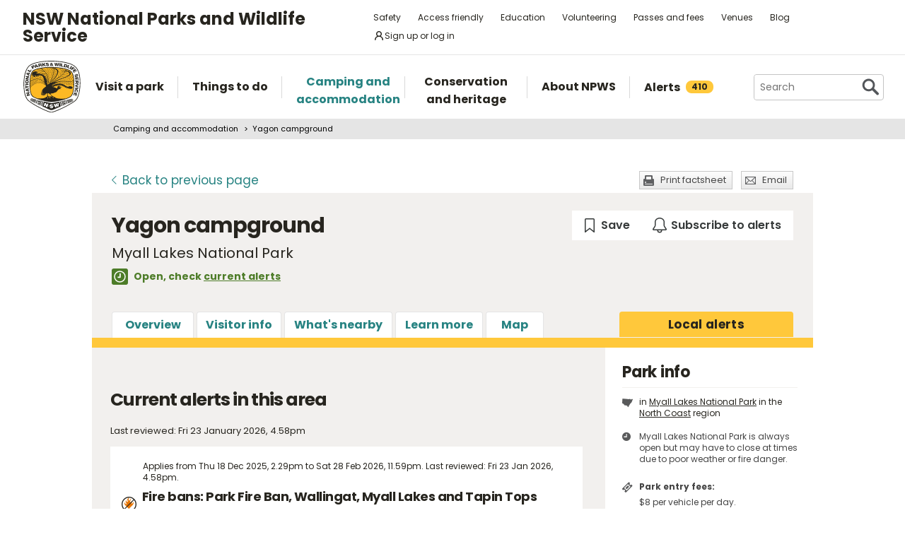

--- FILE ---
content_type: text/html; charset=utf-8
request_url: https://www.google.com/recaptcha/api2/anchor?ar=1&k=6LdAt48qAAAAANhCWh5h5qtiFDnxLjUiLFCu7QoJ&co=aHR0cHM6Ly93d3cubmF0aW9uYWxwYXJrcy5uc3cuZ292LmF1OjQ0Mw..&hl=en&v=N67nZn4AqZkNcbeMu4prBgzg&size=normal&anchor-ms=20000&execute-ms=30000&cb=yr9hdb9k6739
body_size: 49263
content:
<!DOCTYPE HTML><html dir="ltr" lang="en"><head><meta http-equiv="Content-Type" content="text/html; charset=UTF-8">
<meta http-equiv="X-UA-Compatible" content="IE=edge">
<title>reCAPTCHA</title>
<style type="text/css">
/* cyrillic-ext */
@font-face {
  font-family: 'Roboto';
  font-style: normal;
  font-weight: 400;
  font-stretch: 100%;
  src: url(//fonts.gstatic.com/s/roboto/v48/KFO7CnqEu92Fr1ME7kSn66aGLdTylUAMa3GUBHMdazTgWw.woff2) format('woff2');
  unicode-range: U+0460-052F, U+1C80-1C8A, U+20B4, U+2DE0-2DFF, U+A640-A69F, U+FE2E-FE2F;
}
/* cyrillic */
@font-face {
  font-family: 'Roboto';
  font-style: normal;
  font-weight: 400;
  font-stretch: 100%;
  src: url(//fonts.gstatic.com/s/roboto/v48/KFO7CnqEu92Fr1ME7kSn66aGLdTylUAMa3iUBHMdazTgWw.woff2) format('woff2');
  unicode-range: U+0301, U+0400-045F, U+0490-0491, U+04B0-04B1, U+2116;
}
/* greek-ext */
@font-face {
  font-family: 'Roboto';
  font-style: normal;
  font-weight: 400;
  font-stretch: 100%;
  src: url(//fonts.gstatic.com/s/roboto/v48/KFO7CnqEu92Fr1ME7kSn66aGLdTylUAMa3CUBHMdazTgWw.woff2) format('woff2');
  unicode-range: U+1F00-1FFF;
}
/* greek */
@font-face {
  font-family: 'Roboto';
  font-style: normal;
  font-weight: 400;
  font-stretch: 100%;
  src: url(//fonts.gstatic.com/s/roboto/v48/KFO7CnqEu92Fr1ME7kSn66aGLdTylUAMa3-UBHMdazTgWw.woff2) format('woff2');
  unicode-range: U+0370-0377, U+037A-037F, U+0384-038A, U+038C, U+038E-03A1, U+03A3-03FF;
}
/* math */
@font-face {
  font-family: 'Roboto';
  font-style: normal;
  font-weight: 400;
  font-stretch: 100%;
  src: url(//fonts.gstatic.com/s/roboto/v48/KFO7CnqEu92Fr1ME7kSn66aGLdTylUAMawCUBHMdazTgWw.woff2) format('woff2');
  unicode-range: U+0302-0303, U+0305, U+0307-0308, U+0310, U+0312, U+0315, U+031A, U+0326-0327, U+032C, U+032F-0330, U+0332-0333, U+0338, U+033A, U+0346, U+034D, U+0391-03A1, U+03A3-03A9, U+03B1-03C9, U+03D1, U+03D5-03D6, U+03F0-03F1, U+03F4-03F5, U+2016-2017, U+2034-2038, U+203C, U+2040, U+2043, U+2047, U+2050, U+2057, U+205F, U+2070-2071, U+2074-208E, U+2090-209C, U+20D0-20DC, U+20E1, U+20E5-20EF, U+2100-2112, U+2114-2115, U+2117-2121, U+2123-214F, U+2190, U+2192, U+2194-21AE, U+21B0-21E5, U+21F1-21F2, U+21F4-2211, U+2213-2214, U+2216-22FF, U+2308-230B, U+2310, U+2319, U+231C-2321, U+2336-237A, U+237C, U+2395, U+239B-23B7, U+23D0, U+23DC-23E1, U+2474-2475, U+25AF, U+25B3, U+25B7, U+25BD, U+25C1, U+25CA, U+25CC, U+25FB, U+266D-266F, U+27C0-27FF, U+2900-2AFF, U+2B0E-2B11, U+2B30-2B4C, U+2BFE, U+3030, U+FF5B, U+FF5D, U+1D400-1D7FF, U+1EE00-1EEFF;
}
/* symbols */
@font-face {
  font-family: 'Roboto';
  font-style: normal;
  font-weight: 400;
  font-stretch: 100%;
  src: url(//fonts.gstatic.com/s/roboto/v48/KFO7CnqEu92Fr1ME7kSn66aGLdTylUAMaxKUBHMdazTgWw.woff2) format('woff2');
  unicode-range: U+0001-000C, U+000E-001F, U+007F-009F, U+20DD-20E0, U+20E2-20E4, U+2150-218F, U+2190, U+2192, U+2194-2199, U+21AF, U+21E6-21F0, U+21F3, U+2218-2219, U+2299, U+22C4-22C6, U+2300-243F, U+2440-244A, U+2460-24FF, U+25A0-27BF, U+2800-28FF, U+2921-2922, U+2981, U+29BF, U+29EB, U+2B00-2BFF, U+4DC0-4DFF, U+FFF9-FFFB, U+10140-1018E, U+10190-1019C, U+101A0, U+101D0-101FD, U+102E0-102FB, U+10E60-10E7E, U+1D2C0-1D2D3, U+1D2E0-1D37F, U+1F000-1F0FF, U+1F100-1F1AD, U+1F1E6-1F1FF, U+1F30D-1F30F, U+1F315, U+1F31C, U+1F31E, U+1F320-1F32C, U+1F336, U+1F378, U+1F37D, U+1F382, U+1F393-1F39F, U+1F3A7-1F3A8, U+1F3AC-1F3AF, U+1F3C2, U+1F3C4-1F3C6, U+1F3CA-1F3CE, U+1F3D4-1F3E0, U+1F3ED, U+1F3F1-1F3F3, U+1F3F5-1F3F7, U+1F408, U+1F415, U+1F41F, U+1F426, U+1F43F, U+1F441-1F442, U+1F444, U+1F446-1F449, U+1F44C-1F44E, U+1F453, U+1F46A, U+1F47D, U+1F4A3, U+1F4B0, U+1F4B3, U+1F4B9, U+1F4BB, U+1F4BF, U+1F4C8-1F4CB, U+1F4D6, U+1F4DA, U+1F4DF, U+1F4E3-1F4E6, U+1F4EA-1F4ED, U+1F4F7, U+1F4F9-1F4FB, U+1F4FD-1F4FE, U+1F503, U+1F507-1F50B, U+1F50D, U+1F512-1F513, U+1F53E-1F54A, U+1F54F-1F5FA, U+1F610, U+1F650-1F67F, U+1F687, U+1F68D, U+1F691, U+1F694, U+1F698, U+1F6AD, U+1F6B2, U+1F6B9-1F6BA, U+1F6BC, U+1F6C6-1F6CF, U+1F6D3-1F6D7, U+1F6E0-1F6EA, U+1F6F0-1F6F3, U+1F6F7-1F6FC, U+1F700-1F7FF, U+1F800-1F80B, U+1F810-1F847, U+1F850-1F859, U+1F860-1F887, U+1F890-1F8AD, U+1F8B0-1F8BB, U+1F8C0-1F8C1, U+1F900-1F90B, U+1F93B, U+1F946, U+1F984, U+1F996, U+1F9E9, U+1FA00-1FA6F, U+1FA70-1FA7C, U+1FA80-1FA89, U+1FA8F-1FAC6, U+1FACE-1FADC, U+1FADF-1FAE9, U+1FAF0-1FAF8, U+1FB00-1FBFF;
}
/* vietnamese */
@font-face {
  font-family: 'Roboto';
  font-style: normal;
  font-weight: 400;
  font-stretch: 100%;
  src: url(//fonts.gstatic.com/s/roboto/v48/KFO7CnqEu92Fr1ME7kSn66aGLdTylUAMa3OUBHMdazTgWw.woff2) format('woff2');
  unicode-range: U+0102-0103, U+0110-0111, U+0128-0129, U+0168-0169, U+01A0-01A1, U+01AF-01B0, U+0300-0301, U+0303-0304, U+0308-0309, U+0323, U+0329, U+1EA0-1EF9, U+20AB;
}
/* latin-ext */
@font-face {
  font-family: 'Roboto';
  font-style: normal;
  font-weight: 400;
  font-stretch: 100%;
  src: url(//fonts.gstatic.com/s/roboto/v48/KFO7CnqEu92Fr1ME7kSn66aGLdTylUAMa3KUBHMdazTgWw.woff2) format('woff2');
  unicode-range: U+0100-02BA, U+02BD-02C5, U+02C7-02CC, U+02CE-02D7, U+02DD-02FF, U+0304, U+0308, U+0329, U+1D00-1DBF, U+1E00-1E9F, U+1EF2-1EFF, U+2020, U+20A0-20AB, U+20AD-20C0, U+2113, U+2C60-2C7F, U+A720-A7FF;
}
/* latin */
@font-face {
  font-family: 'Roboto';
  font-style: normal;
  font-weight: 400;
  font-stretch: 100%;
  src: url(//fonts.gstatic.com/s/roboto/v48/KFO7CnqEu92Fr1ME7kSn66aGLdTylUAMa3yUBHMdazQ.woff2) format('woff2');
  unicode-range: U+0000-00FF, U+0131, U+0152-0153, U+02BB-02BC, U+02C6, U+02DA, U+02DC, U+0304, U+0308, U+0329, U+2000-206F, U+20AC, U+2122, U+2191, U+2193, U+2212, U+2215, U+FEFF, U+FFFD;
}
/* cyrillic-ext */
@font-face {
  font-family: 'Roboto';
  font-style: normal;
  font-weight: 500;
  font-stretch: 100%;
  src: url(//fonts.gstatic.com/s/roboto/v48/KFO7CnqEu92Fr1ME7kSn66aGLdTylUAMa3GUBHMdazTgWw.woff2) format('woff2');
  unicode-range: U+0460-052F, U+1C80-1C8A, U+20B4, U+2DE0-2DFF, U+A640-A69F, U+FE2E-FE2F;
}
/* cyrillic */
@font-face {
  font-family: 'Roboto';
  font-style: normal;
  font-weight: 500;
  font-stretch: 100%;
  src: url(//fonts.gstatic.com/s/roboto/v48/KFO7CnqEu92Fr1ME7kSn66aGLdTylUAMa3iUBHMdazTgWw.woff2) format('woff2');
  unicode-range: U+0301, U+0400-045F, U+0490-0491, U+04B0-04B1, U+2116;
}
/* greek-ext */
@font-face {
  font-family: 'Roboto';
  font-style: normal;
  font-weight: 500;
  font-stretch: 100%;
  src: url(//fonts.gstatic.com/s/roboto/v48/KFO7CnqEu92Fr1ME7kSn66aGLdTylUAMa3CUBHMdazTgWw.woff2) format('woff2');
  unicode-range: U+1F00-1FFF;
}
/* greek */
@font-face {
  font-family: 'Roboto';
  font-style: normal;
  font-weight: 500;
  font-stretch: 100%;
  src: url(//fonts.gstatic.com/s/roboto/v48/KFO7CnqEu92Fr1ME7kSn66aGLdTylUAMa3-UBHMdazTgWw.woff2) format('woff2');
  unicode-range: U+0370-0377, U+037A-037F, U+0384-038A, U+038C, U+038E-03A1, U+03A3-03FF;
}
/* math */
@font-face {
  font-family: 'Roboto';
  font-style: normal;
  font-weight: 500;
  font-stretch: 100%;
  src: url(//fonts.gstatic.com/s/roboto/v48/KFO7CnqEu92Fr1ME7kSn66aGLdTylUAMawCUBHMdazTgWw.woff2) format('woff2');
  unicode-range: U+0302-0303, U+0305, U+0307-0308, U+0310, U+0312, U+0315, U+031A, U+0326-0327, U+032C, U+032F-0330, U+0332-0333, U+0338, U+033A, U+0346, U+034D, U+0391-03A1, U+03A3-03A9, U+03B1-03C9, U+03D1, U+03D5-03D6, U+03F0-03F1, U+03F4-03F5, U+2016-2017, U+2034-2038, U+203C, U+2040, U+2043, U+2047, U+2050, U+2057, U+205F, U+2070-2071, U+2074-208E, U+2090-209C, U+20D0-20DC, U+20E1, U+20E5-20EF, U+2100-2112, U+2114-2115, U+2117-2121, U+2123-214F, U+2190, U+2192, U+2194-21AE, U+21B0-21E5, U+21F1-21F2, U+21F4-2211, U+2213-2214, U+2216-22FF, U+2308-230B, U+2310, U+2319, U+231C-2321, U+2336-237A, U+237C, U+2395, U+239B-23B7, U+23D0, U+23DC-23E1, U+2474-2475, U+25AF, U+25B3, U+25B7, U+25BD, U+25C1, U+25CA, U+25CC, U+25FB, U+266D-266F, U+27C0-27FF, U+2900-2AFF, U+2B0E-2B11, U+2B30-2B4C, U+2BFE, U+3030, U+FF5B, U+FF5D, U+1D400-1D7FF, U+1EE00-1EEFF;
}
/* symbols */
@font-face {
  font-family: 'Roboto';
  font-style: normal;
  font-weight: 500;
  font-stretch: 100%;
  src: url(//fonts.gstatic.com/s/roboto/v48/KFO7CnqEu92Fr1ME7kSn66aGLdTylUAMaxKUBHMdazTgWw.woff2) format('woff2');
  unicode-range: U+0001-000C, U+000E-001F, U+007F-009F, U+20DD-20E0, U+20E2-20E4, U+2150-218F, U+2190, U+2192, U+2194-2199, U+21AF, U+21E6-21F0, U+21F3, U+2218-2219, U+2299, U+22C4-22C6, U+2300-243F, U+2440-244A, U+2460-24FF, U+25A0-27BF, U+2800-28FF, U+2921-2922, U+2981, U+29BF, U+29EB, U+2B00-2BFF, U+4DC0-4DFF, U+FFF9-FFFB, U+10140-1018E, U+10190-1019C, U+101A0, U+101D0-101FD, U+102E0-102FB, U+10E60-10E7E, U+1D2C0-1D2D3, U+1D2E0-1D37F, U+1F000-1F0FF, U+1F100-1F1AD, U+1F1E6-1F1FF, U+1F30D-1F30F, U+1F315, U+1F31C, U+1F31E, U+1F320-1F32C, U+1F336, U+1F378, U+1F37D, U+1F382, U+1F393-1F39F, U+1F3A7-1F3A8, U+1F3AC-1F3AF, U+1F3C2, U+1F3C4-1F3C6, U+1F3CA-1F3CE, U+1F3D4-1F3E0, U+1F3ED, U+1F3F1-1F3F3, U+1F3F5-1F3F7, U+1F408, U+1F415, U+1F41F, U+1F426, U+1F43F, U+1F441-1F442, U+1F444, U+1F446-1F449, U+1F44C-1F44E, U+1F453, U+1F46A, U+1F47D, U+1F4A3, U+1F4B0, U+1F4B3, U+1F4B9, U+1F4BB, U+1F4BF, U+1F4C8-1F4CB, U+1F4D6, U+1F4DA, U+1F4DF, U+1F4E3-1F4E6, U+1F4EA-1F4ED, U+1F4F7, U+1F4F9-1F4FB, U+1F4FD-1F4FE, U+1F503, U+1F507-1F50B, U+1F50D, U+1F512-1F513, U+1F53E-1F54A, U+1F54F-1F5FA, U+1F610, U+1F650-1F67F, U+1F687, U+1F68D, U+1F691, U+1F694, U+1F698, U+1F6AD, U+1F6B2, U+1F6B9-1F6BA, U+1F6BC, U+1F6C6-1F6CF, U+1F6D3-1F6D7, U+1F6E0-1F6EA, U+1F6F0-1F6F3, U+1F6F7-1F6FC, U+1F700-1F7FF, U+1F800-1F80B, U+1F810-1F847, U+1F850-1F859, U+1F860-1F887, U+1F890-1F8AD, U+1F8B0-1F8BB, U+1F8C0-1F8C1, U+1F900-1F90B, U+1F93B, U+1F946, U+1F984, U+1F996, U+1F9E9, U+1FA00-1FA6F, U+1FA70-1FA7C, U+1FA80-1FA89, U+1FA8F-1FAC6, U+1FACE-1FADC, U+1FADF-1FAE9, U+1FAF0-1FAF8, U+1FB00-1FBFF;
}
/* vietnamese */
@font-face {
  font-family: 'Roboto';
  font-style: normal;
  font-weight: 500;
  font-stretch: 100%;
  src: url(//fonts.gstatic.com/s/roboto/v48/KFO7CnqEu92Fr1ME7kSn66aGLdTylUAMa3OUBHMdazTgWw.woff2) format('woff2');
  unicode-range: U+0102-0103, U+0110-0111, U+0128-0129, U+0168-0169, U+01A0-01A1, U+01AF-01B0, U+0300-0301, U+0303-0304, U+0308-0309, U+0323, U+0329, U+1EA0-1EF9, U+20AB;
}
/* latin-ext */
@font-face {
  font-family: 'Roboto';
  font-style: normal;
  font-weight: 500;
  font-stretch: 100%;
  src: url(//fonts.gstatic.com/s/roboto/v48/KFO7CnqEu92Fr1ME7kSn66aGLdTylUAMa3KUBHMdazTgWw.woff2) format('woff2');
  unicode-range: U+0100-02BA, U+02BD-02C5, U+02C7-02CC, U+02CE-02D7, U+02DD-02FF, U+0304, U+0308, U+0329, U+1D00-1DBF, U+1E00-1E9F, U+1EF2-1EFF, U+2020, U+20A0-20AB, U+20AD-20C0, U+2113, U+2C60-2C7F, U+A720-A7FF;
}
/* latin */
@font-face {
  font-family: 'Roboto';
  font-style: normal;
  font-weight: 500;
  font-stretch: 100%;
  src: url(//fonts.gstatic.com/s/roboto/v48/KFO7CnqEu92Fr1ME7kSn66aGLdTylUAMa3yUBHMdazQ.woff2) format('woff2');
  unicode-range: U+0000-00FF, U+0131, U+0152-0153, U+02BB-02BC, U+02C6, U+02DA, U+02DC, U+0304, U+0308, U+0329, U+2000-206F, U+20AC, U+2122, U+2191, U+2193, U+2212, U+2215, U+FEFF, U+FFFD;
}
/* cyrillic-ext */
@font-face {
  font-family: 'Roboto';
  font-style: normal;
  font-weight: 900;
  font-stretch: 100%;
  src: url(//fonts.gstatic.com/s/roboto/v48/KFO7CnqEu92Fr1ME7kSn66aGLdTylUAMa3GUBHMdazTgWw.woff2) format('woff2');
  unicode-range: U+0460-052F, U+1C80-1C8A, U+20B4, U+2DE0-2DFF, U+A640-A69F, U+FE2E-FE2F;
}
/* cyrillic */
@font-face {
  font-family: 'Roboto';
  font-style: normal;
  font-weight: 900;
  font-stretch: 100%;
  src: url(//fonts.gstatic.com/s/roboto/v48/KFO7CnqEu92Fr1ME7kSn66aGLdTylUAMa3iUBHMdazTgWw.woff2) format('woff2');
  unicode-range: U+0301, U+0400-045F, U+0490-0491, U+04B0-04B1, U+2116;
}
/* greek-ext */
@font-face {
  font-family: 'Roboto';
  font-style: normal;
  font-weight: 900;
  font-stretch: 100%;
  src: url(//fonts.gstatic.com/s/roboto/v48/KFO7CnqEu92Fr1ME7kSn66aGLdTylUAMa3CUBHMdazTgWw.woff2) format('woff2');
  unicode-range: U+1F00-1FFF;
}
/* greek */
@font-face {
  font-family: 'Roboto';
  font-style: normal;
  font-weight: 900;
  font-stretch: 100%;
  src: url(//fonts.gstatic.com/s/roboto/v48/KFO7CnqEu92Fr1ME7kSn66aGLdTylUAMa3-UBHMdazTgWw.woff2) format('woff2');
  unicode-range: U+0370-0377, U+037A-037F, U+0384-038A, U+038C, U+038E-03A1, U+03A3-03FF;
}
/* math */
@font-face {
  font-family: 'Roboto';
  font-style: normal;
  font-weight: 900;
  font-stretch: 100%;
  src: url(//fonts.gstatic.com/s/roboto/v48/KFO7CnqEu92Fr1ME7kSn66aGLdTylUAMawCUBHMdazTgWw.woff2) format('woff2');
  unicode-range: U+0302-0303, U+0305, U+0307-0308, U+0310, U+0312, U+0315, U+031A, U+0326-0327, U+032C, U+032F-0330, U+0332-0333, U+0338, U+033A, U+0346, U+034D, U+0391-03A1, U+03A3-03A9, U+03B1-03C9, U+03D1, U+03D5-03D6, U+03F0-03F1, U+03F4-03F5, U+2016-2017, U+2034-2038, U+203C, U+2040, U+2043, U+2047, U+2050, U+2057, U+205F, U+2070-2071, U+2074-208E, U+2090-209C, U+20D0-20DC, U+20E1, U+20E5-20EF, U+2100-2112, U+2114-2115, U+2117-2121, U+2123-214F, U+2190, U+2192, U+2194-21AE, U+21B0-21E5, U+21F1-21F2, U+21F4-2211, U+2213-2214, U+2216-22FF, U+2308-230B, U+2310, U+2319, U+231C-2321, U+2336-237A, U+237C, U+2395, U+239B-23B7, U+23D0, U+23DC-23E1, U+2474-2475, U+25AF, U+25B3, U+25B7, U+25BD, U+25C1, U+25CA, U+25CC, U+25FB, U+266D-266F, U+27C0-27FF, U+2900-2AFF, U+2B0E-2B11, U+2B30-2B4C, U+2BFE, U+3030, U+FF5B, U+FF5D, U+1D400-1D7FF, U+1EE00-1EEFF;
}
/* symbols */
@font-face {
  font-family: 'Roboto';
  font-style: normal;
  font-weight: 900;
  font-stretch: 100%;
  src: url(//fonts.gstatic.com/s/roboto/v48/KFO7CnqEu92Fr1ME7kSn66aGLdTylUAMaxKUBHMdazTgWw.woff2) format('woff2');
  unicode-range: U+0001-000C, U+000E-001F, U+007F-009F, U+20DD-20E0, U+20E2-20E4, U+2150-218F, U+2190, U+2192, U+2194-2199, U+21AF, U+21E6-21F0, U+21F3, U+2218-2219, U+2299, U+22C4-22C6, U+2300-243F, U+2440-244A, U+2460-24FF, U+25A0-27BF, U+2800-28FF, U+2921-2922, U+2981, U+29BF, U+29EB, U+2B00-2BFF, U+4DC0-4DFF, U+FFF9-FFFB, U+10140-1018E, U+10190-1019C, U+101A0, U+101D0-101FD, U+102E0-102FB, U+10E60-10E7E, U+1D2C0-1D2D3, U+1D2E0-1D37F, U+1F000-1F0FF, U+1F100-1F1AD, U+1F1E6-1F1FF, U+1F30D-1F30F, U+1F315, U+1F31C, U+1F31E, U+1F320-1F32C, U+1F336, U+1F378, U+1F37D, U+1F382, U+1F393-1F39F, U+1F3A7-1F3A8, U+1F3AC-1F3AF, U+1F3C2, U+1F3C4-1F3C6, U+1F3CA-1F3CE, U+1F3D4-1F3E0, U+1F3ED, U+1F3F1-1F3F3, U+1F3F5-1F3F7, U+1F408, U+1F415, U+1F41F, U+1F426, U+1F43F, U+1F441-1F442, U+1F444, U+1F446-1F449, U+1F44C-1F44E, U+1F453, U+1F46A, U+1F47D, U+1F4A3, U+1F4B0, U+1F4B3, U+1F4B9, U+1F4BB, U+1F4BF, U+1F4C8-1F4CB, U+1F4D6, U+1F4DA, U+1F4DF, U+1F4E3-1F4E6, U+1F4EA-1F4ED, U+1F4F7, U+1F4F9-1F4FB, U+1F4FD-1F4FE, U+1F503, U+1F507-1F50B, U+1F50D, U+1F512-1F513, U+1F53E-1F54A, U+1F54F-1F5FA, U+1F610, U+1F650-1F67F, U+1F687, U+1F68D, U+1F691, U+1F694, U+1F698, U+1F6AD, U+1F6B2, U+1F6B9-1F6BA, U+1F6BC, U+1F6C6-1F6CF, U+1F6D3-1F6D7, U+1F6E0-1F6EA, U+1F6F0-1F6F3, U+1F6F7-1F6FC, U+1F700-1F7FF, U+1F800-1F80B, U+1F810-1F847, U+1F850-1F859, U+1F860-1F887, U+1F890-1F8AD, U+1F8B0-1F8BB, U+1F8C0-1F8C1, U+1F900-1F90B, U+1F93B, U+1F946, U+1F984, U+1F996, U+1F9E9, U+1FA00-1FA6F, U+1FA70-1FA7C, U+1FA80-1FA89, U+1FA8F-1FAC6, U+1FACE-1FADC, U+1FADF-1FAE9, U+1FAF0-1FAF8, U+1FB00-1FBFF;
}
/* vietnamese */
@font-face {
  font-family: 'Roboto';
  font-style: normal;
  font-weight: 900;
  font-stretch: 100%;
  src: url(//fonts.gstatic.com/s/roboto/v48/KFO7CnqEu92Fr1ME7kSn66aGLdTylUAMa3OUBHMdazTgWw.woff2) format('woff2');
  unicode-range: U+0102-0103, U+0110-0111, U+0128-0129, U+0168-0169, U+01A0-01A1, U+01AF-01B0, U+0300-0301, U+0303-0304, U+0308-0309, U+0323, U+0329, U+1EA0-1EF9, U+20AB;
}
/* latin-ext */
@font-face {
  font-family: 'Roboto';
  font-style: normal;
  font-weight: 900;
  font-stretch: 100%;
  src: url(//fonts.gstatic.com/s/roboto/v48/KFO7CnqEu92Fr1ME7kSn66aGLdTylUAMa3KUBHMdazTgWw.woff2) format('woff2');
  unicode-range: U+0100-02BA, U+02BD-02C5, U+02C7-02CC, U+02CE-02D7, U+02DD-02FF, U+0304, U+0308, U+0329, U+1D00-1DBF, U+1E00-1E9F, U+1EF2-1EFF, U+2020, U+20A0-20AB, U+20AD-20C0, U+2113, U+2C60-2C7F, U+A720-A7FF;
}
/* latin */
@font-face {
  font-family: 'Roboto';
  font-style: normal;
  font-weight: 900;
  font-stretch: 100%;
  src: url(//fonts.gstatic.com/s/roboto/v48/KFO7CnqEu92Fr1ME7kSn66aGLdTylUAMa3yUBHMdazQ.woff2) format('woff2');
  unicode-range: U+0000-00FF, U+0131, U+0152-0153, U+02BB-02BC, U+02C6, U+02DA, U+02DC, U+0304, U+0308, U+0329, U+2000-206F, U+20AC, U+2122, U+2191, U+2193, U+2212, U+2215, U+FEFF, U+FFFD;
}

</style>
<link rel="stylesheet" type="text/css" href="https://www.gstatic.com/recaptcha/releases/N67nZn4AqZkNcbeMu4prBgzg/styles__ltr.css">
<script nonce="zwmfz1_EmZ1HICq_F51djw" type="text/javascript">window['__recaptcha_api'] = 'https://www.google.com/recaptcha/api2/';</script>
<script type="text/javascript" src="https://www.gstatic.com/recaptcha/releases/N67nZn4AqZkNcbeMu4prBgzg/recaptcha__en.js" nonce="zwmfz1_EmZ1HICq_F51djw">
      
    </script></head>
<body><div id="rc-anchor-alert" class="rc-anchor-alert"></div>
<input type="hidden" id="recaptcha-token" value="[base64]">
<script type="text/javascript" nonce="zwmfz1_EmZ1HICq_F51djw">
      recaptcha.anchor.Main.init("[\x22ainput\x22,[\x22bgdata\x22,\x22\x22,\[base64]/[base64]/[base64]/[base64]/[base64]/UltsKytdPUU6KEU8MjA0OD9SW2wrK109RT4+NnwxOTI6KChFJjY0NTEyKT09NTUyOTYmJk0rMTxjLmxlbmd0aCYmKGMuY2hhckNvZGVBdChNKzEpJjY0NTEyKT09NTYzMjA/[base64]/[base64]/[base64]/[base64]/[base64]/[base64]/[base64]\x22,\[base64]\x22,\x22w5nCssO0MsKjUMO1w65YwozDtsKbw6fDk0QQDMO2wrpKwrXDqkEkw7rDryLCusKJwqokwp/[base64]/[base64]/[base64]/w6MAwoBvw4JpwpJgwoPDlMOdw4HDnXxGWcK/H8KLw51CwrHCnMKgw5wTYD1Rw5jDtlh9MhTCnGsnKsKYw6swwrvCmRpEwrHDvCXDpMOoworDr8OEw6nCoMK7wrNKXMKrKjHCtsOCE8KdZcKMwpk9w5DDkEMKwrbDgURaw5/[base64]/DrR/DtC5GYGPDon3CpUo4NG3DvA/CuMKzwq7CuMKFw5saSMOcUcOLw53DkC3ClknCh0/DthbDkk/Cg8OFwqxIwqRVw4ZIeynClsOKwrbDg8KnwqHCrWTDq8KAw5F1FxApwpZ6w402cgPCscOGw6www4dQCjrDk8K6WcK/YHQ2wq1IBHXCssKowqnDg8O5Y1vCkR3ClsOjWcKiL8Kqw7rCg8KlNXR6wonCjsKtIsK2MBDDiVvCkcOfw5I/[base64]/DnsO9w77Cty/DnsOfB1/CiMKQEsK3IsOYw5nDnhhQHMKqwrzDucOYE8K9wq1bwoDCpygpwpsqTcKWw5fCocOYccKAd2DDg3EiKTxzEHnChBrCj8KoY1EbwrLDlXhqwpHDr8KPw67DoMO9GxLDvCvDqRfDiGxLGMOKKw1/wrfCnMOZBcOcGnorUsKiw6USw7bDhcOGKsOwdkLCnyrCocKOLMOADcKbwoQ9w77Cl24/RMKUwrImwod3w5cBw51TwqoewrzDusKyb3jDkHBfSyHChWfCnxw8ASUKwqgbw6jDiMOpwrksVcOuKUl5HMOlGMKsC8KNwop+w4t6R8OBXExfwoPCisOpwpzCoTBUaz7CkyJUecK3Ql/DiXrDvH7CvcK6TcOFw5DDn8KLXcOkKHXCiMOUwqF8w68KRMONwoTDpxnDqsKfMz9LwrJGwrXDix/DsT/ClDAEw6FrNw3DvMOOwrnDq8KgFcO8wr7CmgHDszl/QSXCv1EMTEBzwo/CmcOyEsKWw45fw5/ConHCgsOPPG/CkcOwwqLCt2oLw7puwoPCsknDjsOnwpErwokEMyrDjwLCvsKfw4Yew5TCtcKWwojCs8KpMAAAwp7DjjR/BELChcKLP8OTEMKNwp18aMK0AMKTwok3G3tXJSxSwqrDh3nClloMIcOuQFfDp8KwPXbClsKwH8O+w61SJnnCqD9eUAjDrkBkwq9wwrHDnEQnw6IhDMKofl4WH8Ohw7cjwpl6bzxsK8Ogw5cYZsK9UMKeU8OOShvCuMO9w59yw5rDgMO/w4TDjcOmZgvDtcKdMsO2BsKRI1bDvhvDnsOJw7HCk8Kow6BMwq7DnsOdw4/CgcONd1BTPcKIwqpxw43CrFx0VHbDm3UlcsK4w5jDisOQw7onesK1HMOkQsKzw4rCmRxvAcOSw6/[base64]/Du8OTesOfB8OlKV8Zw5rDjsKNZ1oYXcKCwqcHwqTDp3HDik7Dv8OYwqQBexNWT2Vrwo9Yw4d5w69Jw7wPBWAKHEfChwM7wodtwpNmw6TCvsOxw5HDlxfCi8K/TzzDqGbDucKcw5l+wrMQUSXCjcK7Ahp0Tlg+Ez/DnB1Hw6rDj8OBMsOpTcK2b30sw5kHwp/[base64]/Cq34UB8KeEsKfHHvDpMOTCsOWw4HCoCwvNldiJUIkKlQow4LDtx1kdcKWw7PCiMOOw4nDicKLfMOmwp/CssOOwoHDkFFoVcOKNDbCj8O+w742w47DgsONFcKAXjvDk1XCmXExw6DCh8KEw7ZEC25gHsOLNl/Cu8Kgwo7DgFZRfsOwdirDulllwrrDh8KSdz/CuGhDw7/DiybChStPOm7CiBUdGgENb8KNw6vDhmrDmsKeQ28Fwqp+woPCvm0BEsKtPADDnA04w7TCvH0GRcKMw73DgyBrUh/CrsKQfGwVcCXChHgAw6NMwo8RXmhuw5gLGsOjSMKnOQocI1pbw4TDp8KlUzfCvCUEUSHCrWJpWsKjF8KRw4FkRHlnw40Nw5nChB/CsMO9woxfamvDrMKGUjTCrUcgw7NaORJLVQRxwqzDocObw4HCicOLw6vClGvCsF0XPsOmwrg2UsOKPBzCj2FbwpDCrcKOwoTDg8OWw5/DjizDiQbDtsOHw4Y2wq/CgcO/dDwXZcKqw57Ck1LDqjnCiwXDr8KHIx5mNUREbBxBw6AhwoJVwoHCq8KKwoljw5TDsx/CgFvDlGstCcKwTy1dHsOTCsKrwrTDkMKgX3Fbw6fDn8KdwqtFw4nCusO5aljDsMOYXQPCnjo3woEWGcK0f0wfwqUawpZewpPDsDDCnA1vw6PDpMKCw4NpQcKXwpvDp8OFwr7DsXHDsCFPF0jCh8O2V1oUwrNcw4xUw53DvlRGOMKMFUoTXwDCrcKlwr/[base64]/wqrDicO/[base64]/[base64]/[base64]/[base64]/CsMOAwrUowqUBwoppwpvDq1jDlzHDniLClh/Cn8Oge8Ohwo/CksOEwpvDi8OBw4jDm2Y0C8OFJCzDsAdqw4PCiEgKw4tyI37CgTnCpE7CnMOFesOiCsOyX8OnNwlTG2gEwpJ4QcK/w4rDuSEMw5JYw4fChMKSZsOGw59Uw7LDvyLCmT0FFgHDk1PCjjI7w7xmwrR+cknCuMOGw5fCiMKow6kOw5PDusOJwrtBwrYDS8OxKMO/MsK4a8Oyw7vCrcOJw43Cl8ONIkE2AgBWwofDgcKNJn/CjWtFB8O9OsO4w6XDt8KPB8KKe8K3wo/DpMOSwqrDucOwDgJ/w6dkwrYwcsO8A8O9JsOmw6ReOMKdPFTDpnHDosKjwpcgS1jCuhLDgMK0RMKZecOUDcK/w459HcKrRG0ibxfCs2zDh8KDw7J1NVnDmWYzaz4gfTEYf8OCw6DCqMOqcsORFkERMRrCsMOhUMKsGsKew71aX8OcwpdEPcKCwoUpPystKXoqJGYnWMOEIgrDr0DCtBI1w6JdwrrChcOwE24ow5tfbsK6wqTCjcKDwqjCq8KCw7/DucKoXcO4wrc7w4DCrkrDpMOcZsOKecK4STrDhBZJw4UrKcOawoXDkBZWwotCH8K1LQfDiMOnw6pXwqzCpEQCw7jCpnNfw5vCqx5UwoYhw4VFJGHCpsO8O8Krw6wKwrTCqcKEw5vChS/DocKWc8OFw4jDoMKdHMOWwpXCti3DrMOTDEXDgGQfPsOXw4bCusKrchImw69EwpVxAUQ5H8OUwpfDqsOcwrnCsm3DksO+w7p3ZQbCosKnOcKEwqrChXs0worCkcKtwrZ0I8K0wo9DYcOcMHjCvcK7OgTDuHPDkA7DkT/Dl8Orw49EwqvCrX59CBldw7DCnnXCjx5bFkIeFMOPUcKoTVHDg8OCY0QVYmPDpEHDjsOTw4UWwpDDn8KVw68Aw4cBw6XCkF/Du8KMVgTCj17CsUosw6DDpsKlw45bdcKjw4jCh30aw5vCqcKSwrknw5vCrmlNC8OKSwjDlsKBHsKKw41lw6YjEiTDg8KMEGDCqzpzw7M7XcOkw7rDphnDl8OwwoJuw7/[base64]/CjyHDosOiw6tIwrnDhinDg8Ovw4VCwrZSw5vDi8KuPsKvw4p9w7XDlV7Dsgd1w4vDnzDCpSfDucO8I8O0acKtXGB4woJtwosxw5DDnAFGTSoEwqsvCMKJIXwqwr/CoUYsMC7DtsOENsOzwrNjw5XCh8ONV8KBw5XCt8K6eg7CncKmZMOpw5/DkmNKwp8Ww5vDs8O3SAUSwonDhRMAw5fDpVLCmEQNE3bDscKuwq7DrAdXw6XDi8OJOUlew47DpCwlwpDCsFQfw5zDg8KsbcKTw6hKw5QlfcOlPQvDnMK4XMOUQgDDuzlqFWt7GA/DmAxKTm/DosOhUVBvw4Rcw6Q7RVZoQ8OkwrTCv1TDhcO8YDvCgMKpNW1MwphRwrJEf8KsKcORw6YEwonClcONw4INwoxOwrRxNSzDqlTCksK/[base64]/Cr8O5XDYPeywzw5wDw7wCwobCmmDCssKywpQXDsK1wqXCq2/CmjLDnsKqUEvCqDlEWCvDusKXHjIxSF7Dj8OsVxFARsOTw71FOsOFw7bCqDTDqEo6w5laIEtGw6oaVVPDrWLDq2jDgcKWw5rCsnFqLkjCjCNowpPCrMOBUE5iR2vDojAYR8KKwr/CrX/ChwPCpcOWwrbDtxHClR3ClMOuwovDhsK6VMOOwph2LlgPXXTCkE3CtHNbw4rDp8OMBxE2FMOTwrrCuFvCtANiwqnCuDd8c8OAK3zCqxbCvcKeAsOzIzrDo8OgaMKcJcK/w6jDqzs/AAPDrkAwwqB6wrfDjMKEXMKOFMKSNcKMw5fDlsODwo9Zw60Uw4LDp2/Ci0QrU2Few6kUw7LCvhVfcGwjdjlowoEpbV1DPMOIwpTCsi7CiydWPMOKw79Rw54kwqnDmMOrwrlWBG/DtsKrJX3Cv2cHwqJ+wq/CqcKmUMKtw4IzwrjDq24RHMOww6jDmzzDvx7DrMOBwohnwrJGE316wqvDksK8w5/CiBJ3w5fDoMKNwoRHXXRswpfDoCPCkghFw4PDli7DoTd3w4rDph/Cr1cQw6PCiy3DgsK2AMKoW8KkwovDhBzDvsO/YsOUc3wTw6nDunLDm8Ozw6nDssKGPsOFwrXCuSZcC8KGwprDssOFY8OHw4nDt8OLBMKIwrB7w7olczYFRsOWGMKuwrl/wqoSwqVNVEFkIEXDpBDDpMKBwpN1w4cLwoTDql1+PTHCpQcyB8OkPHVLcsKgGsKgwofCk8K2w6DCgHJ3QMKMw5DCssOISVfDumVXwrPCpMOzAcKrfGwTw43Con47Wjciw7EswptcDMOzJcK/M2HDvMKBYH7DrcOLLmzDn8OGNjlTXBkveMKAwrAQEXpowqgjEgTCrwtyBjcbVTsSJiDDg8OTw7rCt8O3IsKiJn3CpCrCisKiUcKkw7bDpzMMNQ0pw4XDnsORVWXDm8K+woZVdMOhw7oRwpDCrgnCjcK+ewFIaxQOa8KsaSYiw5DCsSfDjDLCqDHCsMKUw6/DmmxwcQoewqzDomhswqJdwpgLJ8OBSwDDisOBWcOGwoZxb8O5w77Ck8KoXybCh8KGwoYMw4HCo8OhSCMqD8Knw5HDqsK7w6o7GVFBNhx1wo/CmMO2wqPCuMK3ScOjNcOowrHDq8OCVEVvwrFvw7hJXHNbwqbCg2PChUhXXcOQwp1RAkw5w6fCvcKeBXnDqGUXTBBHVcK6ZcKPwqvDu8OEw4QYTcOiwrTDjMOIwpYNNAANQcKww4dBb8KiQT/Cu1jDsHFObsOew67DmEhJYTtbwr7CgRomwojDqE8/aX0JDMOaQiRGw4nCtGHCk8O/RMKnw5zCumRNwqZpd00rdgDCusOnw7dyw6HDlsOOH3lNYsKjRRzCqULDmsKnWBF8OGjCh8KqGzpXITsDw58tw77DixXDiMOBVsOmXxbDusOfZXTDu8KCMAo4w6HCskHCisOhw4/Dm8KgwqYpw7XCjcO3VQLDg3DDqWANwpE/w4PDgytxwpDCoRPDjkJew67DrnsBasOWwo3CiALDvWFxwpYfwovCh8KQwoQaCG0ifMKEEsKbdcOKwptfwr7ClsKTw7lHCgEQTMOMFAtUZXpjw4PDjhjDq2RTTyZlw4TCgSEBw7vCsVxow5/DtAzDn8K2J8KZJF4KwqzClcKlwpvDj8O7w4fDp8OJwpzCmsKjwovDjGDDpEYiw65Mwr/DoEfDmsKyI0sPbBQ2w7ZTYUY4wo4gKMOkOG0KeADChMKTw4LDgcKtw6FGw4N7w4ZZeUPDllbCoMOad2N4w5lgdcKYZMKxw7USRsKewqAAw7lHB0gSw655w5E5JsOLL2PDrzTCjCdOw5PDiMKEwpbDmMKWw4/ClinCrXzCncKtPcKPw4nCusKpE8KYw47Cqgtnwo0/[base64]/OkfCscOOTCcfa8Obw617Tk1xNgbChwLDrisXwptHwrd1JVoUC8Otwo5VFi/CiTLDq2shw4hRQRfCmMOsO23Cv8K1Y3rCkMKrwpZIO11NTBslAUbChcOpw6HCi1XCs8OSFMOgwqwhwp8nU8OOwpggwpHCn8KAEsKsw5pGwrVmYsKBFMOtw6puB8KHOMOxwrljwrcleyF9HGMnc8OKwq/DjCDCjVIFEEPDl8OdwpHCjMOPwo3DnMOIAQwgw4MdGcOHTGXDrMKYwoViw4XCvcOrIMKQwo7CplIDwr/DrcOFw6FpOjgwwpbDrcKeIgJvaGrDiMKdwrbDgEtPCcKgwpnDn8OKwo7Cr8K8HQ7Dn0zDkMOzT8O0w7plLG40KzPDnWhHwrXDm0h2UMOtwrLCgcKNdTU/w7F7w5rDvHnDllcBwoJLX8OFLjRew4/DjHzCnBxZZGnCnRYyTMKsN8Opw4bDmlYwwp55XcO/w5LDtcOgWMKzw5zCgsKvw5xkw7sbZcKBwo3Dm8KEMilpe8O/RMOHC8O+wrtGdnlGw4gjw5c2QDwpGRHDnk5PNMKDWlEGdk04w4laJcKLw7DCnMOALRJUw5JRLMK8G8Ocwqg8WELCuEUrfsK/PhDDncOqOsO1woljCcKiw6jDlBwxw6Amw51scMKrDSXCrMO/[base64]/ZcO4VsOrPcK0IUZbwozCgl8Tw78DRQbCs8OUwqEfdXBrw78EwovClMOsA8K5BQkaJ33Cu8KxD8OgcMOpbXEJOXjDq8O/bcOHw4bCgRHDqyBZInzCrR4xPC8Dw4vDlmHClRjDo0HCt8OlwpXDmMK0PcOZOsK4wqpNQ31ud8KAw5/Cj8OqE8ONKWEnLsKKw65Ww5HCtmxZw5/DqsOtwrkMwoRww5/CtiPDglnDsXvCrsKxFMOSWgl+wozDk2fDggQTTGPCrH/CrcOEwoLDgcOBTUp+woXDm8KZd1TCmMOTw5BOw7diSMK7IsOWCsO1wpN2WMKnw5dyw7zCn155I29IB8ODwphcEsOsGD46CgMWfMKMMsOkwqskwqB7wqNxJMOnFMKtZMO0axnDuyZHwpQbw7DCtsKzFCdFaMO8wqUQdkvDoG/CqjvDlz1BLAzCgxwyX8KGMsOwZn/CpcOkwoTClGbCosOfw744KS8VwqYrw5vCg18Sw4fDvHRWdyrDpsOYJBAcw4howpg5w4zDnhdzwrfDs8KWJAgQGg9cwqQFwpfDvT4CScOxdx0pw6bDocOPfMORNlHCn8OIIMK0wrPDpsOYPhRFPHcMw4HDpTkJwo/[base64]/[base64]/[base64]/[base64]/CtjYZwp/DsT4Swo8HwpDDh8OLwqLCosKOwrvDhlpMwqHCoCAJJDvClsKAwoQ/Km9fIU7CjSrClGImwohQw7zDt1gjw4vCsWrCpUjCkMKZPyPDszrDqy0TTE/ClMKSQm5ww5/DuwnDjB3DpA5LwobDtcKHwp/DuGwkw5gxXMKVdMOHw5HDnsK2VsKcS8OvwqPDrcKmesOeLMKXWMOCwqjDm8Klw5MNw5DDoRs/[base64]/DpcKUw7s0wrDDjTLChkUnw6DDnWMYY8K+w7HCtF9mwrEqE8Kzw7lsJB1VeRJOesOnfHE2QMOKwqUJQl8zw5xOwqDDkcO5XMOSw7fCtDzDmMK0T8KTwpUSRsK1w6x9w4cBV8OPRcOJb2TDvW7Dh1vCk8OJYcOhwqdUWMKkw6kSY8K7KMOPYR/[base64]/Cp01BOSvDkMKnHQLCpiIBAcOpw5LDj8K4cxLDhkHCrMO/B8OZAj3Dj8OZHMKawoDDpCkVwpLCicO1OcKWT8OHw73CjnFSGC7DuQPDtBhfw4Zaw7XCosKwWcKWbcKyw5xCf3cowrfCssKjwqXCjsO1w7d5OkVpXcOQOcO9woJdXSZRwpYkw5LDssOFw44wwrDDtCdzwpfDp2csw5LDn8OnCn/DncOSw4dJw7PDnRnCilzDucK0w5Bvwr3Cg0bDtcOYw4oJW8OsSVrDosK5w6dyL8OFMMKJwqpkw5R/DMOMwr40w5kmVk3CpRgsw7ptVz7DmhdpC1vCohbCv2AxwqM9w7/Dg2tKeMOnesK+RDzCsMK5w7fCmxN8w5PDjsOQP8KsdsObSwYMwonDvMO9KcKXw6Z4w7oHwpnCrB/[base64]/w5Qrwoosw43CssKYw5TColoKw4PCkmJpZcOmwoQEUMKRP2NwS8Oqw6HClMOxw4vCtyHCu8OrwqPCpAPDh0rDvgbDksK0IHvDmRnCuTTDmjNLwrJwwoJIwr/DiTwZw7jCiUhIwrHDlQzCjBnCtDHDq8OCw4E2w6bCs8K/[base64]/Cv0BDA8KxwqxlbiTCmTZSwpzDvxfDl8OYDMKBOsOZAcOmwrZhwrPClcKye8OYwo/CgcKUX3sZw4U9wrvCm8KCUMO7wq46w4bCgMKmw6Z/[base64]/[base64]/DhsOzLkjCuwvDpcK9IMOMYHwjwpPCs0gWw5MAwqIGwqnDqzTDpMKxTcKCw5gSUCcKCMONScKJKHfCplB6w7EWRF9rwrbClcK8Y1LCgnTCosK4KxbDvcOVRjZgO8Kyw5HCjBx3w4PDmMKJw6LCpk5ve8OQfTU/cxhDw5oIdBx/RMKpwoViPGtscBbDh8Kvw5vCncKhw7lUIgkGwqTDij7ChDXDnsONw6YbLcOnW1Z/w4UaHMKuwoYEHMOtwo4mw6jDjg/ChcOEDMKBSsOdRcKfT8KwRsO4wqkNHhbCk3fDhB0QwrJrwo0fDWImNMKrIMOQMMKVLMK/[base64]/JcKow4HDlB9qYMOPw4VSB0TCgSZiaGc/w6vDmsOXwq/DmlLDnTNALsK+eVYWwqzDokV5woLDgQLCslMwwpXDvzEQXArDlWh7w77ClGrCicK+wpUiXsK2wolFOgXDoD3Dpx5kAcKxw4kWeMOyORkYLWx7AgvCl2tFIsKoHMO3wqpSIkIiwogWwr/[base64]/Dq8K0w4zCmsKpw5g4w4rCq8OYwo1CIRkOLno9SSbCljtFMEkccm4Xw6dvw4dEdMKVw7wPNBvDo8OfH8KewrYaw4JTw5HCmMK5XQdmAmjDumw2wo7DiQIpw5HDtcOJVsO0CETDqcOYSEDDrFAEVG7DqsK/w5gfaMOvwoU9w69Hw6lzw6TDhcKofsOYwp8bw64CaMOADsKgw5zDgsKHDkRUw7fDgFsZaEdzfsOtZh0rw6bDpAPCpBt6TcKMYMOiazXCi2jCi8OYw4/CicOQw6AifkLClQV+wqtlTTIVLMKgX2trIFLClChHR0hZS11wYUgIEzXDrBApc8K1w6x6w5zCpMOrCsOxwqcWw4BNYUvCscOfwp1KBA7CoW5iwrTDsMKdJ8KMwpV5JMK4wo/[base64]/w6bCtMOWb1Z1YsKOw7rDnsOPw7HClMKEE23CocOsw5vCs2fDui/[base64]/[base64]/CjF1Swo06QmbCnGzCoEwMKcKNwrXDh8KBCV3DpmFWw4HDvcK3woVdNWzDlsKqGsKPOsKxw7dUAQzCmcKWbhLDisKUAVljdcO1wp/[base64]/DsAo1HQXDg8KKwrY/GsKfZBnDhcKnDkpSwpJzw5rDrEvCkVtkGxXCr8KODsKcw58oNQRgNysMRcKWw4F7OcO/M8KrSRJPw6/[base64]/[base64]/CvsKLwqIHw41rwqnCscKfwqcKX8KZb8OtecKNwpbDrFdcGR0Nw6vCs2g9wpzCr8KEw4VjNsOZw4pSw5XChMKxwphCwrhtNgB4L8KHw7Naw79kXVHDmMKGPQIxw7sNDU/ClsOHw5pAccKewoDDqWUmwqBrw6nCjkXDnWBmw6LDjBMrMFVnBlRAdMKKwogiw4YwQMOOwo4/wqEcQRvCkMKMw4ZDwphQCcOwwofDtDgLwrXDml7DgGd7OGg5w4INXsKeBcK2w4Ebw7N0dMOiw4zDtj7CsGjCs8Kqw5vCpcK7LRzDkQ/DtCRUwqdbw55TMlc9wq7CucOeIH0nVMOfw4ZJb3MGwpJ4HxfCkQVPdMOYw5Q3wqNoesO5csK5DRVsw7nCtT57M1AlWsO0w4YdUcKbwovCnQQUw7vClcOcw51Uw5Juwr7CisO+wrXClMOFMWDCp8OJwqliw6FJwo0lwq4hacKuZcO1w7wmw4AEAC/Cq03ClcKZbsOQbD0GwptSQsKcVEXChjAUYMONOsKxc8KtScOuw47DnsKcw67CtsKICcO/VMO6w6fCh1oYwrbDvTrDl8KTFxTChVQAPcObWcOIwpLCuCoORcKpK8Obw4ZISsO9XgEjRjnCpAcPw4fCucKgw6x5woseJkFAKT/[base64]/[base64]/[base64]/CnMK1BsKCw7t2wpDDnG7DusKmwpVRw5TDpMOeLGVRSsOpCcKOwr0Pwp0BwoccHGPDtjLDkcOnXwTCnsOeYnJGw6IxMsK3w7YJw49aeVAWw5/ChBbDoxXCoMO5FMOYXm7ChTtKYsKsw5rCicOFwpzCjhpCBDrCumXCjsOWwozDlgPCtC7ChsKNSzjDiELDsEfChzLCkh3Cv8Odw60wUMKTRyzCiEF/Dy3CpsOawpIMw7IzPsO9wo8kw4HDoMOGw7Nyw6vDgsKsw77ChmHDnBYJwpHDuTHCvyMzTh5PL3BBwrVDX8K+wpldw7plwrzDsRXCrVNUDA1gw63DkcONJQJ7w5nDmcO2wp/CrcOqOG/ChcK/UhDCpjTDhwXDssOgw7jDrQhwwoZgYTl5RMK8C0zCkH8uA3TDhMK/wo3Dj8K6ejjDiMOAw5UrIsKrwqLDusO5wrvCkMKPb8OwwrV+w6sfwpnDjMKqwqPDqsOLw7DDnMKSw43Dgk1aEUHClMKJZcOwLElBwrBgwpnCuMKPwoLDpwPCn8KHw4fDulh/FX4nEH7ChxLDjsO4w4tOwqA/K8KDwpPCmsOew4I7w4Zew4E4wqN7wrhGVcO/[base64]/Y8Obw5JSwoZcWzzDjcKnw7ghUSdtwoV0DzTCjX7CjCfCkjp+w5oxDcOywqfDukxQw7trOSLDoBvChMKZMWRRw5gTZMKBwoMQWsK/w4QWCg7CpmDDgkN7w7PDk8O7w7Ayw6QuMVrDl8KAw4fDtz4OwqzCsj3DmsOiDnFew7tbKcOXw6NZFsOULcKJbsK7wrnClcKMwp83HsKow5smJRvCsGYvK2/Cuy1YfsKNPMORPTItw7kEwoDCscOXGMO/w6jDv8KXaMO/[base64]/wqkhw6N0wpHCoD/CocOMw6t3wpYnCMKXDF7CqStcw6/[base64]/DksOXwp4cw5EtSMKVck7CtMKEWsOBwrLDqzNawqLCvcKsEzBBUsKwZzsKQsOaTVPDtcKrwp/DrFVGGRQgw7zDncOPw4ZKw67DpVzDszk+w73CghNowpgrTTcBcEbCtcKdw7rCg8KQw5QQMi7ChSV9w5NBVcKKKcKZwq/CkAYtUzjCiULCq2sbw4l3w77DqAlTXkVzEMKkw5Vuw45Vw6g4w7LDuSPCnTDClsK0wpfDtxARb8Kfwo3DnTUuc8Odw6zDhcK7w5XDgFzClUxQVsOKB8KDO8KSw4XDs8K/EgtYwonCkMOtVnkoK8K9HCnCv0Q1woRQfX9zeMODQ2/[base64]/ChlVNwoQzw5TCt8K4LVTCoGjDnMKZZsKLdcO0w4BsQMOwCcKWax3DjgUGJ8KIwo/[base64]/[base64]/wp9/HDoww7rDoWdVGsKlw5cjUcKxHEjCvTrCpGfDh1YZByjDgsOJwr5LYMO+ORjCmsKWF1tBwojCvMKuwpXDoD/DrXh8w6AwacKTYcONaxMJwoDCsS3DisOHMkDDqjBUwonCp8O9w5Mue8K/[base64]/CmQ/Cg8KResKWK398W1hvZsOMXsKnw7YCw5HDrcKiwr/[base64]/Co11QwpcjdsKkUsOpw7tODFQTasOpwrtYDMKTcRHDrxbDvF8MEjUYSsKCwqI6X8KUwrVuwotww5PCkH9PwphpQhXDrMO/UMOVEhnDtDJKQmbDq23CisOAYMOOFxoPUHnDmcO9wonDowPCvSUtwo7DpCDDlsKxwrfDqcOUNMOgw4LCrMKGcQw4HcK2w5jCvW1aw67Dmm/DhsKTCETDin1JVWEFwoHCl3rCl8KfwrTDiH81wq0Ww5ZRwoc5bkvDig/CnMKLw4nCr8OyS8KgYDttOxPCmcKLQE7Cu108woXCsUBLw5c2OUlmXnddwr/Co8KqMgohwrTCsX1Dw7Aewp3CjcOufCLDjMOvwprCjGjDmxRbw4vCscKGCcKCw4nCjsOWw4Bvw4Z2LcOLIcOYJsOtwq/Cg8KswrvDqULCuRbDkMOmTcK2w5rCrsKdAMKmwrt4WTzCgEjCmWcKw6rCox19woXDicKTJMOOYsOeNyTDvnnCkMOkHMOfwqRZw6/Cg8KPwqDDuhMTOsOCCV3ChlHCml7ChDbCunIpwoshMMKbw6nDrcKowo5ZYHnCmVJNNELCl8OnX8KDXx9swog5e8K+KMKQwpTCuMKqExXDq8O8wpLDm3Q8wp3Cn8OoOsO6fMO6BQbDu8O7TsO3UQpew602w63DiMOLJ8OoZcOIwrvCo3/[base64]/CvMOLJ2rCnsKHw7Yod3fCjy3DizrDuSTCizIsw6PDsXRaKhdKU8K9akcdVQTCscKTZ1IMR8OdOMOpwqRGw4pgSsOBRnEpw63CkcKiLhzDk8K3KMK8w4J/wqc+VGdAw4zClh7Dpz1Ew6lbw6QTd8OrwpVkaCzDmsKzfk12w7bDqMKFw5/DrMK/wrPCsHvDgA3CmHvCtmTDtMKYcULCiVETKMKwwo90w5fCm2vDl8O3HlrCv0HDq8OQYMO2fsKrwpnCiHwKw7kkwo0wNcKvwph7wq3Duk3DqMK6H2DCnBsoasKLSFLDuiYGBWtjTcOiwpnCjMOnwoNGDVnCmsKzQj9Ow7sBEl/Do0HCi8KXH8OlQsO3YcKNw7fClQzDvF/CpsKuw7pGw5IkG8K8wqjCilvDg0nCpk7DpVLDqTnCrVvDlgEWWh3DjScfLz5BMcKjTm7DnMOxwpvDvcKEwpJsw7E3w5bDg1PCgX9fdsKNfDcqeifCpsOlDDvDhMOwwq7DvhpYJEfCssKywrkIX8KLwpwhwpstIsOKSz05LMOhw69lBVQ7wq4+T8OTwqluwqMiFcO+Sh/Di8OLw4sxw5LCtsOoDsKvw7p2T8OWQmjDuGfCkHfCi0JTw60FXBBhNgXDgA0pLsO+wplBw4fCsMOXwrXCgGUELcOIZsOAWGFlOsOtw5pqwrfCqjMMwok9wpFgw4LCkwVPHhRtQ8K8wpHDqizCvMKfwo/CoBLCqmDCmU4cwr/[base64]/fcOGRsO6w5LDksOPw5rDomI4w74CJgB9cypBNMOURMOaCsKtXMOFXTkAwqM9w4XCqcKFQcOSfcOTwr1DH8OOwrIsw4XCjcOfwpp/w48owoLCkjMuQTLDqcOUI8K2wrjCocK8M8KgWMOIJ0XDicKfw7HCjxtQwovDscK/F8OHw4wsJMKpw5PCtgxsPnk9wpggUUrDgE1uw57Co8K/[base64]/woNQGWfCscOZwo0vCyIjwoQGQhPCgkPDm3M2w4fDtsODGXDChHgfeMOvP8OXw7DDnw4lw69Sw5nCkTVVDcO0wp/Cj8O+wo3DisK5wr91NMKhw5gAw6/[base64]/PcOnwrnCsA/ChcK5woQnf8KqJXwlw6bCn8Kuw53CmCfCnUF+w6bCp2IfwqQZw73DmcODaFLCksO/woFfwrfCojZaXRPCvFXDm8KVwq7CjcKfHsK2w6RCGsOAw4TCrsOzXTfDi13CqTBLwpXDgT/CqcKhBmpOJ1zCl8ObR8KlZ1jCkijCrsOOwqMWwqnCjx3DuGRRw4fDuSPCnBHDmMKJfsK6wozDuEEXe1zDrlhHM8OCbsOTTF4pB2zDs0wFTV/[base64]/[base64]/wq3Cm111w4LClTDCm8KSecKXAcONwoxfKsKABcKWw500UcOIw5DDjsKlSWodw7hyLcKMwoxLw7Fgwq3ClTTDhmrCgcK/wobChcKFwrrChTrCmMK1w5bCqcONbcO3BFsSGBE0cFXCl1wnw77CsU/Ch8OHZgcSd8KIVjzDtQLCkWDDpMODLsKUchbDj8KAZj/CsMOwJcORS1jCqEfCuRHDrhE7cMKSwoNBw4vClMKfw5TChGnCi01NHBpYE21UScKqHxlPw77DtsKXUCYbGMOTASBawrDDrsOpwpNQw6fDrFbDpyTCvcKpEnDDi0h5I2tQe3cww4dWw6PCoGPCv8OpwprCjmoiwq/CjVAPw7jCsioiIB/[base64]/DqcOtRcKpYwFpShjDtcOsNMKXw5DDqcOgw5VUw6jDo00iQmHDhhsyFAcFIFRCw7glLMKmwowsV1/Clz3DvcKewpV5w6IxCMKzaBLDiFY1LcKpIRcFw6TCl8KRNMOJAlMHw4V2MSzCrMKSe1/Du2sdw6/CrcKNwrN5w5XDgsK9D8OKfnrCum3CjsObwqjDrmARw5/Dj8ODwrjDpA4KwpMLw4EPV8KRP8KOwrrCo0tLw5luw6rDjTR2woDDm8KiBDXDocOXfMOKXkFPAUrCkDN9wr7DlMOKb8O6wr/[base64]/[base64]/Dj8OSw5DDo8ODw6sQTMOcYUlZwoTDiDdSw6zDg8KDSgvDlMK1wpYeDlHCjThUw7oKw4LChQQ0XcKqZhlmwqkyJMK9wrw2wq5AXsOHSMO2w69/PAnDqn/[base64]/woPCrT0mwrjCu1LChsKGwqwpw40Kd8KuGQtKwpvDn1fCgmXDtRvDnQjCpMKMEH9Jw7Qpw4PCgwLCmsOdw703wr97DcOwwpXDqcK4wqfClz0twoPCtMOjFxg2woPCtT9JZFFUw4fCkFNLIEPCvx3CsX7Cq8Ozwq/DtUnDrkDDqcKZOHlLwrvCv8K/wrfDnMO3KMODwrQRaAfDgXsWwofDtBUMf8KKdcKXfS/[base64]/[base64]/[base64]/TFvDkSnCn8KND8O8w6PDrR8kVBwtwr7ClcKkw4TDisODw4TCksKgRXxtw7fDqnjDvsOswrQpQHPCrMORcQZrwqnDpMK+w4Ulw5rCnzIrw5Uhwqdwb1rDiwUnw5/DmcOxEcK7w49HZg5vPCjDtsKdHmTCs8OwGApewrvCqCFXw7bDncOudcOXw4PDr8OWSmMkCsK3wqUpfcO1bx0NZ8Ofw57Co8KRw6vDqcKINcKFw54GGMKlw5XCtirDqcK8TkrDhRw9wpZmw63CqsOcw79+fTvCqMOqDE4tN3B/[base64]/DiUvDjWAjGBsPRGrCoMKQQ8OHQSATLErDlnB5NH8Owr8+fErCtDkRJSbCqy5zwrxrwoV8Z8O5b8ONwpXDrMO5W8K0w5wzDTEaZ8KLwqHDr8OtwqNww5Yhw47CsMOzRcOlwrgRSsKkwqk3w7LCpMOEw5RCHsKBLMO9esO/w59fw65bw5Jbw6rCjygWw6jChMKyw7BDC8KdEDnDrcK4Cj3CgXDDjcOywq7DgSgvw6DClMObVsOrTcOUwpcJRn1mw7/Dg8O1wpgkWkjDlsKWwpzCmGgBw4fDqcO/dkHDssOXVzPCtsOUFzPCslkuwqPCvDzDt3Rmw7xDRMO/LwdTw5/[base64]/ChMOrw67CrsOrwozCgXLDtxtQwpDCpcO/FQtrLwPDpWIswoPClsKVw5jDvHHCn8Oow4grw43DlcK0w4IVJcOPw53DvGHDmC7DqQdYbAXDtGUHLnAgwrhqb8KxWS8YThDDl8Ocwpxww6tDw47DoS3DoF3DgcOhwpHCosKxwpQJDsOpZcOob24mEsO8w43CtSZuHV7DjsKYe1/CrMKBwoU2w4XCjjvChm/DuH7CmlXCvcO2WMK5F8OlCMOgVMKTGyomw7kyw5BSScO1fsOYHjkww4jCqcK3wojDhzhcw4wUw4nCnsKWwrovSsOsw5/CmzTCjE3Do8Kzw7J2RsOd\x22],null,[\x22conf\x22,null,\x226LdAt48qAAAAANhCWh5h5qtiFDnxLjUiLFCu7QoJ\x22,0,null,null,null,1,[21,125,63,73,95,87,41,43,42,83,102,105,109,121],[7059694,487],0,null,null,null,null,0,null,0,1,700,1,null,0,\[base64]/76lBhn6iwkZoQoZnOKMAhnM8xEZ\x22,0,0,null,null,1,null,0,0,null,null,null,0],\x22https://www.nationalparks.nsw.gov.au:443\x22,null,[1,1,1],null,null,null,0,3600,[\x22https://www.google.com/intl/en/policies/privacy/\x22,\x22https://www.google.com/intl/en/policies/terms/\x22],\x22MggY5czPXvNoXj3wx21sNJI5l78LMKyLNXPV7CGvi3s\\u003d\x22,0,0,null,1,1769919266967,0,0,[69,97,37,238],null,[147],\x22RC-ULypmwtK0vXOTQ\x22,null,null,null,null,null,\x220dAFcWeA4uBYZYzy6CIfeDBFaaykxjha6sL9bJbAmPY07p1vLEyAY3zSfcs0hTekrrXFx8_s8TUyp16A5_J6j426Rcy2k4TLpSvg\x22,1770002067141]");
    </script></body></html>

--- FILE ---
content_type: application/x-javascript
request_url: https://www.nationalparks.nsw.gov.au/assets/NPWS/Applications/backpack/chunks/chunk.2JRRMCED.js
body_size: 124
content:
import {
  i
} from "./chunk.IPMA2SMF.js";

// src/extends/components/login-prompt/login-prompt.styles.ts
var login_prompt_styles_default = i`
  :host {
    display: block;
  }

  .footer-actions {
    display: flex;
    justify-content: space-between;
  }
`;

export {
  login_prompt_styles_default
};


--- FILE ---
content_type: application/x-javascript
request_url: https://www.nationalparks.nsw.gov.au/assets/NPWS/Applications/backpack/chunks/chunk.6MDXUOWS.js
body_size: 511
content:
import {
  T,
  b,
  w
} from "./chunk.IPMA2SMF.js";

// ../../../node_modules/lit-html/static.js
var a = Symbol.for("");
var o = (t) => {
  if ((t == null ? void 0 : t.r) === a) return t == null ? void 0 : t._$litStatic$;
};
var i = (t, ...r) => ({ _$litStatic$: r.reduce((r2, e, a2) => r2 + ((t2) => {
  if (void 0 !== t2._$litStatic$) return t2._$litStatic$;
  throw Error(`Value passed to 'literal' function must be a 'literal' result: ${t2}. Use 'unsafeStatic' to pass non-literal values, but
            take care to ensure page security.`);
})(e) + t[a2 + 1], t[0]), r: a });
var l = /* @__PURE__ */ new Map();
var n = (t) => (r, ...e) => {
  const a2 = e.length;
  let s, i2;
  const n2 = [], u2 = [];
  let c2, $2 = 0, f = false;
  for (; $2 < a2; ) {
    for (c2 = r[$2]; $2 < a2 && void 0 !== (i2 = e[$2], s = o(i2)); ) c2 += s + r[++$2], f = true;
    $2 !== a2 && u2.push(i2), n2.push(c2), $2++;
  }
  if ($2 === a2 && n2.push(r[a2]), f) {
    const t2 = n2.join("$$lit$$");
    void 0 === (r = l.get(t2)) && (n2.raw = n2, l.set(t2, r = n2)), e = u2;
  }
  return t(r, ...e);
};
var u = n(b);
var c = n(w);
var $ = n(T);

export {
  i,
  u
};
/*! Bundled license information:

lit-html/static.js:
  (**
   * @license
   * Copyright 2020 Google LLC
   * SPDX-License-Identifier: BSD-3-Clause
   *)
*/


--- FILE ---
content_type: application/x-javascript
request_url: https://www.nationalparks.nsw.gov.au/assets/NPWS/Applications/backpack/chunks/chunk.KBULCR6N.js
body_size: 346
content:
import {
  j
} from "./chunk.IPMA2SMF.js";

// ../../../node_modules/lit-html/directive-helpers.js
var { I: t } = j;
var l = (o, t2) => void 0 === t2 ? void 0 !== (o == null ? void 0 : o._$litType$) : (o == null ? void 0 : o._$litType$) === t2;
var r = (o) => void 0 === o.strings;
var m = {};
var p = (o, t2 = m) => o._$AH = t2;

export {
  l,
  r,
  p
};
/*! Bundled license information:

lit-html/directive-helpers.js:
  (**
   * @license
   * Copyright 2020 Google LLC
   * SPDX-License-Identifier: BSD-3-Clause
   *)
*/


--- FILE ---
content_type: application/x-javascript
request_url: https://www.nationalparks.nsw.gov.au/assets/NPWS/Applications/backpack/chunks/chunk.WQOKSKC2.js
body_size: 372
content:
import {
  i
} from "./chunk.IPMA2SMF.js";

// src/components/menu/menu.styles.ts
var menu_styles_default = i`
  :host {
    display: block;
    position: relative;
    background: var(--np-panel-background-color);
    border: solid var(--np-panel-border-width) var(--np-panel-border-color);
    border-radius: var(--np-border-radius-medium);
    padding: var(--np-spacing-x-small) 0;
    overflow: auto;
    overscroll-behavior: none;
  }

  ::slotted(sl-divider) {
    --spacing: var(--np-spacing-x-small);
  }
`;

export {
  menu_styles_default
};


--- FILE ---
content_type: application/x-javascript
request_url: https://www.nationalparks.nsw.gov.au/assets/NPWS/Applications/backpack/chunks/chunk.VFDBQJ7A.js
body_size: 2801
content:
import {
  dropdown_styles_default
} from "./chunk.ZLN56OEO.js";
import {
  getDeepestActiveElement,
  getTabbableBoundary
} from "./chunk.K4XN3IWJ.js";
import {
  SlPopup
} from "./chunk.36RNWWPE.js";
import {
  getAnimation,
  setDefaultAnimation
} from "./chunk.E3UKH3E2.js";
import {
  waitForEvent
} from "./chunk.B4BZKR24.js";
import {
  animateTo,
  stopAnimations
} from "./chunk.LCIXAFIN.js";
import {
  LocalizeController
} from "./chunk.VHUHBZYD.js";
import {
  o
} from "./chunk.HPFBVS66.js";
import {
  e
} from "./chunk.QRA2VWKD.js";
import {
  watch
} from "./chunk.JBTNJA3V.js";
import {
  component_styles_default
} from "./chunk.S7PZMX63.js";
import {
  ShoelaceElement,
  e as e2,
  n
} from "./chunk.TUMPXGOB.js";
import {
  b
} from "./chunk.IPMA2SMF.js";
import {
  __decorateClass
} from "./chunk.B7JSA6SY.js";

// src/components/dropdown/dropdown.component.ts
var SlDropdown = class extends ShoelaceElement {
  constructor() {
    super(...arguments);
    this.localize = new LocalizeController(this);
    this.open = false;
    this.placement = "bottom-start";
    this.disabled = false;
    this.stayOpenOnSelect = false;
    this.distance = 0;
    this.skidding = 0;
    this.hoist = false;
    this.sync = void 0;
    this.handleKeyDown = (event) => {
      if (this.open && event.key === "Escape") {
        event.stopPropagation();
        this.hide();
        this.focusOnTrigger();
      }
    };
    this.handleDocumentKeyDown = (event) => {
      var _a;
      if (event.key === "Escape" && this.open && !this.closeWatcher) {
        event.stopPropagation();
        this.focusOnTrigger();
        this.hide();
        return;
      }
      if (event.key === "Tab") {
        if (this.open && ((_a = document.activeElement) == null ? void 0 : _a.tagName.toLowerCase()) === "sl-menu-item") {
          event.preventDefault();
          this.hide();
          this.focusOnTrigger();
          return;
        }
        const computeClosestContaining = (element, tagName) => {
          if (!element) return null;
          const closest = element.closest(tagName);
          if (closest) return closest;
          const rootNode = element.getRootNode();
          if (rootNode instanceof ShadowRoot) {
            return computeClosestContaining(rootNode.host, tagName);
          }
          return null;
        };
        setTimeout(() => {
          var _a2;
          const activeElement = ((_a2 = this.containingElement) == null ? void 0 : _a2.getRootNode()) instanceof ShadowRoot ? getDeepestActiveElement() : document.activeElement;
          if (!this.containingElement || computeClosestContaining(activeElement, this.containingElement.tagName.toLowerCase()) !== this.containingElement) {
            this.hide();
          }
        });
      }
    };
    this.handleDocumentMouseDown = (event) => {
      const path = event.composedPath();
      if (this.containingElement && !path.includes(this.containingElement)) {
        this.hide();
      }
    };
    this.handlePanelSelect = (event) => {
      const target = event.target;
      if (!this.stayOpenOnSelect && target.tagName.toLowerCase() === "sl-menu") {
        this.hide();
        this.focusOnTrigger();
      }
    };
  }
  connectedCallback() {
    super.connectedCallback();
    if (!this.containingElement) {
      this.containingElement = this;
    }
  }
  firstUpdated() {
    this.panel.hidden = !this.open;
    if (this.open) {
      this.addOpenListeners();
      this.popup.active = true;
    }
  }
  disconnectedCallback() {
    super.disconnectedCallback();
    this.removeOpenListeners();
    this.hide();
  }
  focusOnTrigger() {
    const trigger = this.trigger.assignedElements({ flatten: true })[0];
    if (typeof (trigger == null ? void 0 : trigger.focus) === "function") {
      trigger.focus();
    }
  }
  getMenu() {
    return this.panel.assignedElements({ flatten: true }).find((el) => el.tagName.toLowerCase() === "sl-menu");
  }
  handleTriggerClick() {
    if (this.open) {
      this.hide();
    } else {
      this.show();
      this.focusOnTrigger();
    }
  }
  async handleTriggerKeyDown(event) {
    if ([" ", "Enter"].includes(event.key)) {
      event.preventDefault();
      this.handleTriggerClick();
      return;
    }
    const menu = this.getMenu();
    if (menu) {
      const menuItems = menu.getAllItems();
      const firstMenuItem = menuItems[0];
      const lastMenuItem = menuItems[menuItems.length - 1];
      if (["ArrowDown", "ArrowUp", "Home", "End"].includes(event.key)) {
        event.preventDefault();
        if (!this.open) {
          this.show();
          await this.updateComplete;
        }
        if (menuItems.length > 0) {
          this.updateComplete.then(() => {
            if (event.key === "ArrowDown" || event.key === "Home") {
              menu.setCurrentItem(firstMenuItem);
              firstMenuItem.focus();
            }
            if (event.key === "ArrowUp" || event.key === "End") {
              menu.setCurrentItem(lastMenuItem);
              lastMenuItem.focus();
            }
          });
        }
      }
    }
  }
  handleTriggerKeyUp(event) {
    if (event.key === " ") {
      event.preventDefault();
    }
  }
  handleTriggerSlotChange() {
    this.updateAccessibleTrigger();
  }
  //
  // Slotted triggers can be arbitrary content, but we need to link them to the dropdown panel with `aria-haspopup` and
  // `aria-expanded`. These must be applied to the "accessible trigger" (the tabbable portion of the trigger element
  // that gets slotted in) so screen readers will understand them. The accessible trigger could be the slotted element,
  // a child of the slotted element, or an element in the slotted element's shadow root.
  //
  // For example, the accessible trigger of an <sl-button> is a <button> located inside its shadow root.
  //
  // To determine this, we assume the first tabbable element in the trigger slot is the "accessible trigger."
  //
  updateAccessibleTrigger() {
    const assignedElements = this.trigger.assignedElements({ flatten: true });
    const accessibleTrigger = assignedElements.find((el) => getTabbableBoundary(el).start);
    let target;
    if (accessibleTrigger) {
      switch (accessibleTrigger.tagName.toLowerCase()) {
        // Shoelace buttons have to update the internal button so it's announced correctly by screen readers
        case "sl-button":
        case "sl-icon-button":
          target = accessibleTrigger.button;
          break;
        default:
          target = accessibleTrigger;
      }
      target.setAttribute("aria-haspopup", "true");
      target.setAttribute("aria-expanded", this.open ? "true" : "false");
    }
  }
  /** Shows the dropdown panel. */
  async show() {
    if (this.open) {
      return void 0;
    }
    this.open = true;
    return waitForEvent(this, "sl-after-show");
  }
  /** Hides the dropdown panel */
  async hide() {
    if (!this.open) {
      return void 0;
    }
    this.open = false;
    return waitForEvent(this, "sl-after-hide");
  }
  /**
   * Instructs the dropdown menu to reposition. Useful when the position or size of the trigger changes when the menu
   * is activated.
   */
  reposition() {
    this.popup.reposition();
  }
  addOpenListeners() {
    var _a;
    this.panel.addEventListener("sl-select", this.handlePanelSelect);
    if ("CloseWatcher" in window) {
      (_a = this.closeWatcher) == null ? void 0 : _a.destroy();
      this.closeWatcher = new CloseWatcher();
      this.closeWatcher.onclose = () => {
        this.hide();
        this.focusOnTrigger();
      };
    } else {
      this.panel.addEventListener("keydown", this.handleKeyDown);
    }
    document.addEventListener("keydown", this.handleDocumentKeyDown);
    document.addEventListener("mousedown", this.handleDocumentMouseDown);
  }
  removeOpenListeners() {
    var _a;
    if (this.panel) {
      this.panel.removeEventListener("sl-select", this.handlePanelSelect);
      this.panel.removeEventListener("keydown", this.handleKeyDown);
    }
    document.removeEventListener("keydown", this.handleDocumentKeyDown);
    document.removeEventListener("mousedown", this.handleDocumentMouseDown);
    (_a = this.closeWatcher) == null ? void 0 : _a.destroy();
  }
  async handleOpenChange() {
    if (this.disabled) {
      this.open = false;
      return;
    }
    this.updateAccessibleTrigger();
    if (this.open) {
      this.emit("sl-show");
      this.addOpenListeners();
      await stopAnimations(this);
      this.panel.hidden = false;
      this.popup.active = true;
      const { keyframes, options } = getAnimation(this, "dropdown.show", { dir: this.localize.dir() });
      await animateTo(this.popup.popup, keyframes, options);
      this.emit("sl-after-show");
    } else {
      this.emit("sl-hide");
      this.removeOpenListeners();
      await stopAnimations(this);
      const { keyframes, options } = getAnimation(this, "dropdown.hide", { dir: this.localize.dir() });
      await animateTo(this.popup.popup, keyframes, options);
      this.panel.hidden = true;
      this.popup.active = false;
      this.emit("sl-after-hide");
    }
  }
  render() {
    return b`
      <sl-popup
        part="base"
        exportparts="popup:base__popup"
        id="dropdown"
        placement=${this.placement}
        distance=${this.distance}
        skidding=${this.skidding}
        strategy=${this.hoist ? "fixed" : "absolute"}
        flip
        shift
        auto-size="vertical"
        auto-size-padding="10"
        sync=${o(this.sync ? this.sync : void 0)}
        class=${e({
      dropdown: true,
      "dropdown--open": this.open
    })}
      >
        <slot
          name="trigger"
          slot="anchor"
          part="trigger"
          class="dropdown__trigger"
          @click=${this.handleTriggerClick}
          @keydown=${this.handleTriggerKeyDown}
          @keyup=${this.handleTriggerKeyUp}
          @slotchange=${this.handleTriggerSlotChange}
        ></slot>

        <div aria-hidden=${this.open ? "false" : "true"} aria-labelledby="dropdown">
          <slot part="panel" class="dropdown__panel"></slot>
        </div>
      </sl-popup>
    `;
  }
};
SlDropdown.styles = [component_styles_default, dropdown_styles_default];
SlDropdown.dependencies = { "sl-popup": SlPopup };
__decorateClass([
  e2(".dropdown")
], SlDropdown.prototype, "popup", 2);
__decorateClass([
  e2(".dropdown__trigger")
], SlDropdown.prototype, "trigger", 2);
__decorateClass([
  e2(".dropdown__panel")
], SlDropdown.prototype, "panel", 2);
__decorateClass([
  n({ type: Boolean, reflect: true })
], SlDropdown.prototype, "open", 2);
__decorateClass([
  n({ reflect: true })
], SlDropdown.prototype, "placement", 2);
__decorateClass([
  n({ type: Boolean, reflect: true })
], SlDropdown.prototype, "disabled", 2);
__decorateClass([
  n({ attribute: "stay-open-on-select", type: Boolean, reflect: true })
], SlDropdown.prototype, "stayOpenOnSelect", 2);
__decorateClass([
  n({ attribute: false })
], SlDropdown.prototype, "containingElement", 2);
__decorateClass([
  n({ type: Number })
], SlDropdown.prototype, "distance", 2);
__decorateClass([
  n({ type: Number })
], SlDropdown.prototype, "skidding", 2);
__decorateClass([
  n({ type: Boolean })
], SlDropdown.prototype, "hoist", 2);
__decorateClass([
  n({ reflect: true })
], SlDropdown.prototype, "sync", 2);
__decorateClass([
  watch("open", { waitUntilFirstUpdate: true })
], SlDropdown.prototype, "handleOpenChange", 1);
setDefaultAnimation("dropdown.show", {
  keyframes: [
    { opacity: 0, scale: 0.9 },
    { opacity: 1, scale: 1 }
  ],
  options: { duration: 100, easing: "ease" }
});
setDefaultAnimation("dropdown.hide", {
  keyframes: [
    { opacity: 1, scale: 1 },
    { opacity: 0, scale: 0.9 }
  ],
  options: { duration: 100, easing: "ease" }
});

export {
  SlDropdown
};
